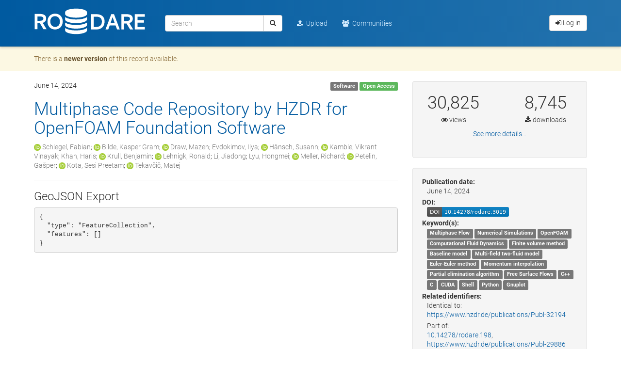

--- FILE ---
content_type: text/html; charset=utf-8
request_url: https://rodare.hzdr.de/record/3019/export/geojson
body_size: 7699
content:

<!DOCTYPE html>
<html lang="en" dir="ltr">
  <head>

<meta charset="utf-8">
<meta http-equiv="X-UA-Compatible" content="IE=edge">
<meta name="viewport" content="width=device-width, initial-scale=1">
    <meta name="google-site-verification" content="YBPskpAuE7j1AMQoFY1M0J_r3fbX2_CDi2CmogBZYdg"/>

<meta name="norton-safeweb-site-verification" content="umenay8zh4kswbi568zqp19bqb-jvngusibub1ygib0x3jne9rig0fnmtofm8abb7lkzgltqp5yhm68s5qz4iqqkm39xl2o-p5foixd-1xfq4yig07ugcd1sp5kmyvpe" />
<meta name="theme-color" content="#005aa0">
    <title>Multiphase Code Repository by HZDR for OpenFOAM Foundation Software | RODARE</title>
    <link rel="shortcut icon" href="/static/favicon.ico"/>
    <link rel="apple-touch-icon-precomposed" sizes="144x144" href="/static/apple-touch-icon-144-precomposed.png"/>
    <link rel="apple-touch-icon-precomposed" sizes="114x114" href="/static/apple-touch-icon-114-precomposed.png"/>
    <link rel="apple-touch-icon-precomposed" sizes="72x72" href="/static/apple-touch-icon-72-precomposed.png"/>
    <link rel="apple-touch-icon-precomposed" sizes="57x57" href="/static/apple-touch-icon-57-precomposed.png"/>
<link href="/static/css/roboto.min.css" rel="stylesheet">
<link href="/static/gen/rodare.1a10c991.css" rel="stylesheet">
<!-- HTML5 shim and Respond.js for IE8 support of HTML5 elements and media queries -->
<!--[if lt IE 9]>
  <script src="https://oss.maxcdn.com/html5shiv/3.7.2/html5shiv.min.js"></script>
  <script src="https://oss.maxcdn.com/respond/1.4.2/respond.min.js"></script>
<![endif]-->
<link href="/static/css/shariff.min.css" rel="stylesheet">
  
    <meta name="description" content="The Multiphase Code Repository by HZDR for OpenFOAM Foundation Software is a software publication released by Helmholtz-Zentrum Dresden-Rossendorf according to the FAIR principles (Findability, Accessibility, Interoperability, and Reuseability). It contains experimental research work for the open-source software released by The OpenFOAM Foundation. The developments are dedicated to the numerical simulation of multiphase flows, in particular to the multi-field two-fluid model (Euler-Euler method). Acknowledgement: OpenFOAM(R) is a registered trade mark of OpenCFD Limited, producer and distributor of the OpenFOAM(R) software via www.openfoam.com. The Multiphase Code Repository by HZDR for OpenFOAM Foundation Software is not compatible with the software released by OpenCFD Limited, but is based on the software released by the OpenFOAM Foundation via www.openfoam.org Highlights of the Multiphase Code Repository by HZDR HZDR Baseline Model: addonMultiphaseEuler solver with full support of the HZDR baseline model set for polydisperse bubbly flows, including configuration files and tutorials for simplified setup of Baseline cases (Hänsch et al., 2021). Population Balance Modelling: A GPU-accelerated population balance method according to Petelin et al. (2021). Morphology-adaptive Multifield Two-fluid Model (MultiMorph): cipsaMultiphaseEuler solver featuring a morphology-adaptive modelling approach (dispersed and resolved interfaces, Meller et al., 2021) with an interface to the multiphaseEuler framework to utilise all available interfacial models, and configuration files and tutorials for easy setup of cases with the MultiMorph Model. more ..." />
    <meta name="citation_title" content="Multiphase Code Repository by HZDR for OpenFOAM Foundation Software" />
    <meta name="citation_author" content="Schlegel, Fabian" />
    <meta name="citation_author" content="Bilde, Kasper Gram" />
    <meta name="citation_author" content="Draw, Mazen" />
    <meta name="citation_author" content="Evdokimov, Ilya" />
    <meta name="citation_author" content="Hänsch, Susann" />
    <meta name="citation_author" content="Kamble, Vikrant Vinayak" />
    <meta name="citation_author" content="Khan, Haris" />
    <meta name="citation_author" content="Krull, Benjamin" />
    <meta name="citation_author" content="Lehnigk, Ronald" />
    <meta name="citation_author" content="Li, Jiadong" />
    <meta name="citation_author" content="Lyu, Hongmei" />
    <meta name="citation_author" content="Meller, Richard" />
    <meta name="citation_author" content="Petelin, Gašper" />
    <meta name="citation_author" content="Kota, Sesi Preetam" />
    <meta name="citation_author" content="Tekavčič, Matej" />
    <meta name="citation_publication_date" content="2024/06/14" />
    <meta name="citation_doi" content="10.14278/rodare.3019" />
    <meta name="citation_keywords" content="Multiphase Flow" />
    <meta name="citation_keywords" content="Numerical Simulations" />
    <meta name="citation_keywords" content="OpenFOAM" />
    <meta name="citation_keywords" content="Computational Fluid Dynamics" />
    <meta name="citation_keywords" content="Finite volume method" />
    <meta name="citation_keywords" content="Baseline model" />
    <meta name="citation_keywords" content="Multi-field two-fluid model" />
    <meta name="citation_keywords" content="Euler-Euler method" />
    <meta name="citation_keywords" content="Momentum interpolation" />
    <meta name="citation_keywords" content="Partial elimination algorithm" />
    <meta name="citation_keywords" content="Free Surface Flows" />
    <meta name="citation_keywords" content="C++" />
    <meta name="citation_keywords" content="C" />
    <meta name="citation_keywords" content="CUDA" />
    <meta name="citation_keywords" content="Shell" />
    <meta name="citation_keywords" content="Python" />
    <meta name="citation_keywords" content="Gnuplot" />
    <meta name="citation_abstract_html_url" content="https://rodare.hzdr.de/record/3019" />
    <meta property="og:title" content="Multiphase Code Repository by HZDR for OpenFOAM Foundation Software" />
    <meta property="og:description" content="The Multiphase Code Repository by HZDR for OpenFOAM Foundation Software is a software publication released by Helmholtz-Zentrum Dresden-Rossendorf according to the FAIR principles (Findability, Accessibility, Interoperability, and Reuseability). It contains experimental research work for the open-source software released by The OpenFOAM Foundation. The developments are dedicated to the numerical simulation of multiphase flows, in particular to the multi-field two-fluid model (Euler-Euler method). Acknowledgement: OpenFOAM(R) is a registered trade mark of OpenCFD Limited, producer and distributor of the OpenFOAM(R) software via www.openfoam.com. The Multiphase Code Repository by HZDR for OpenFOAM Foundation Software is not compatible with the software released by OpenCFD Limited, but is based on the software released by the OpenFOAM Foundation via www.openfoam.org Highlights of the Multiphase Code Repository by HZDR HZDR Baseline Model: addonMultiphaseEuler solver with full support of the HZDR baseline model set for polydisperse bubbly flows, including configuration files and tutorials for simplified setup of Baseline cases (Hänsch et al., 2021). Population Balance Modelling: A GPU-accelerated population balance method according to Petelin et al. (2021). Morphology-adaptive Multifield Two-fluid Model (MultiMorph): cipsaMultiphaseEuler solver featuring a morphology-adaptive modelling approach (dispersed and resolved interfaces, Meller et al., 2021) with an interface to the multiphaseEuler framework to utilise all available interfacial models, and configuration files and tutorials for easy setup of cases with the MultiMorph Model. more ..." />
    <meta property="og:url" content="https://rodare.hzdr.de/record/3019" />
    <meta property="og:site_name" content="RODARE" />
    <meta name="twitter:card" content="summary" />
    <meta name="twitter:site" content="@HZDR_Dresden" />
    <meta name="twitter:title" content="Multiphase Code Repository by HZDR for OpenFOAM Foundation Software" />
    <meta name="twitter:description" content="The Multiphase Code Repository by HZDR for OpenFOAM Foundation Software is a software publication released by Helmholtz-Zentrum Dresden-Rossendorf according to the FAIR principles (Findability, Accessibility, Interoperability, and Reuseability). It contains experimental research work for the open-source software released by The OpenFOAM Foundation. The developments are dedicated to the numerical simulation of multiphase flows, in particular to the multi-field two-fluid model (Euler-Euler method). Acknowledgement: OpenFOAM(R) is a registered trade mark of OpenCFD Limited, producer and distributor of the OpenFOAM(R) software via www.openfoam.com. The Multiphase Code Repository by HZDR for OpenFOAM Foundation Software is not compatible with the software released by OpenCFD Limited, but is based on the software released by the OpenFOAM Foundation via www.openfoam.org Highlights of the Multiphase Code Repository by HZDR HZDR Baseline Model: addonMultiphaseEuler solver with full support of the HZDR baseline model set for polydisperse bubbly flows, including configuration files and tutorials for simplified setup of Baseline cases (Hänsch et al., 2021). Population Balance Modelling: A GPU-accelerated population balance method according to Petelin et al. (2021). Morphology-adaptive Multifield Two-fluid Model (MultiMorph): cipsaMultiphaseEuler solver featuring a morphology-adaptive modelling approach (dispersed and resolved interfaces, Meller et al., 2021) with an interface to the multiphaseEuler framework to utilise all available interfacial models, and configuration files and tutorials for easy setup of cases with the MultiMorph Model. more ..." />
    <link rel="canonical" href="https://rodare.hzdr.de/record/3019">
    <link rel="alternate" type="text/markdown" href="https://rodare.hzdr.de/record/3019/files/CHANGELOG.md">
    <link rel="alternate" type="text/markdown" href="https://rodare.hzdr.de/record/3019/files/INSTALLATION.md">
    <link rel="alternate" type="application/gzip" href="https://rodare.hzdr.de/record/3019/files/multiphase-code-repository-by-hzdr-10-s.2-hzdr.2.tgz">
    <link rel="alternate" type="application/gzip" href="https://rodare.hzdr.de/record/3019/files/OpenFOAM-dev.tgz">
    <link rel="alternate" type="text/markdown" href="https://rodare.hzdr.de/record/3019/files/README.md">
    <link rel="alternate" type="application/gzip" href="https://rodare.hzdr.de/record/3019/files/ThirdParty-dev.tgz">
  </head>
  <body ng-csp  itemscope itemtype="http://schema.org/WebPage" data-spy="scroll" data-target=".scrollspy-target">
    <!--[if lt IE 8]>
      <p class="browserupgrade">You are using an <strong>outdated</strong> browser. Please <a href="http://browsehappy.com/">upgrade your browser</a> to improve your experience.</p>
    <![endif]-->

<header>
  <nav class="navbar navbar-default navbar-static-top">
    <div class="container">
      <div class="navbar-header">
        <button type="button" class="navbar-toggle collapsed" data-toggle="collapse" data-target="#navbar" aria-expanded="false" aria-controls="navbar">
          <span class="sr-only">Toggle navigation</span>
          <span class="icon-bar"></span>
          <span class="icon-bar"></span>
          <span class="icon-bar"></span>
        </button>
          <a href="/"><img class="navbar-brand" src="/static/img/rodare_white.svg" alt="RODARE" /></a>
      </div>
      <div id="navbar" class="navbar-collapse collapse">
        <form class="navbar-form navbar-left" action="/search" role="search">
          <div class="form-group">
            <div class="input-group">
              <input type="text" class="form-control" name="q" placeholder="Search">
              <div class="input-group-btn">
                <button type="submit" class="btn btn-default"><i class="fa fa-search"></i></button>
              </div>
            </div>
          </div>
        </form>
        <ul class="nav navbar-nav">
            <li><a href="/deposit"><i class="fa fa-upload" aria-hidden="true"></i>&nbsp; Upload</a></li>
            <li><a href="/communities/"><i class="fa fa-group"         aria-hidden="true"></i>&nbsp; Communities</a></li>
        </ul>
<form class="navbar-form navbar-right">
  <a href="/login/?next=%2Frecord%2F3019%2Fexport%2Fgeojson" class="btn btn-default"><i class="fa fa-sign-in"></i> Log in</a>
  
</form>
      </div>
    </div>
  </nav>

  <div class="alert alert-warning">
    <div class="container">
    There is a <a class="alert-link" href="/record/4195">newer version</a> of this record available.
  </div>
  </div>


</header>
<div class="container record-detail">
  <div class="row">
    <div class="col-sm-8 col-md-8 col-left">
<p>
  <time datetime="June 14, 2024" data-toggle="tooltip" title="Publication date">June 14, 2024</time>
  <span class="pull-right">
    
<span class="label label-default">Software</span>
    
<span class="label label-success">
Open Access
</span>
  </span>
</p>
<a href="/record/3019"><h1>Multiphase Code Repository by HZDR for OpenFOAM Foundation Software</h1></a>
<p>
<a href="https://orcid.org/0000-0003-3824-9568"><img class="inline-orcid" src="/static/img/orcid.png" /></a>
<span class="text-muted" data-toggle="tooltip" title="Department of Computational Fluid Dynamics, Helmholtz-Zentrum Dresden-Rossendorf, Germany">Schlegel, Fabian</span>; 
<a href="https://orcid.org/0000-0002-2743-6125"><img class="inline-orcid" src="/static/img/orcid.png" /></a>
<span class="text-muted" data-toggle="tooltip" title="AAU Energy, Aalborg University, Denmark">Bilde, Kasper Gram</span>; 
<a href="https://orcid.org/0000-0002-0268-9118"><img class="inline-orcid" src="/static/img/orcid.png" /></a>
<span class="text-muted" data-toggle="tooltip" title="Department of Computational Fluid Dynamics, Helmholtz-Zentrum Dresden-Rossendorf, Germany">Draw, Mazen</span>; 
<span class="text-muted" data-toggle="tooltip" title="Department of Computational Fluid Dynamics, Helmholtz-Zentrum Dresden-Rossendorf, Germany">Evdokimov, Ilya</span>; 
<a href="https://orcid.org/0000-0003-1296-5566"><img class="inline-orcid" src="/static/img/orcid.png" /></a>
<span class="text-muted" data-toggle="tooltip" title="Department of Computational Fluid Dynamics, Helmholtz-Zentrum Dresden-Rossendorf, Germany">Hänsch, Susann</span>; 
<a href="https://orcid.org/0000-0002-5862-0865"><img class="inline-orcid" src="/static/img/orcid.png" /></a>
<span class="text-muted" data-toggle="tooltip" title="Department of Computational Fluid Dynamics, Helmholtz-Zentrum Dresden-Rossendorf, Germany">Kamble, Vikrant Vinayak</span>; 
<span class="text-muted" data-toggle="tooltip" title="Department of Computational Fluid Dynamics, Helmholtz-Zentrum Dresden-Rossendorf, Germany">Khan, Haris</span>; 
<a href="https://orcid.org/0000-0002-5394-0384"><img class="inline-orcid" src="/static/img/orcid.png" /></a>
<span class="text-muted" data-toggle="tooltip" title="Department of Computational Fluid Dynamics, Helmholtz-Zentrum Dresden-Rossendorf, Germany">Krull, Benjamin</span>; 
<a href="https://orcid.org/0000-0002-5408-7370"><img class="inline-orcid" src="/static/img/orcid.png" /></a>
<span class="text-muted" data-toggle="tooltip" title="Department of Computational Fluid Dynamics, Helmholtz-Zentrum Dresden-Rossendorf, Germany">Lehnigk, Ronald</span>; 
<span class="text-muted" data-toggle="tooltip" title="Department of Computational Fluid Dynamics, Helmholtz-Zentrum Dresden-Rossendorf, Germany">Li, Jiadong</span>; 
<span class="text-muted" data-toggle="tooltip" title="Department of Computational Fluid Dynamics, Helmholtz-Zentrum Dresden-Rossendorf, Germany">Lyu, Hongmei</span>; 
<a href="https://orcid.org/0000-0002-3801-2555"><img class="inline-orcid" src="/static/img/orcid.png" /></a>
<span class="text-muted" data-toggle="tooltip" title="Department of Computational Fluid Dynamics, Helmholtz-Zentrum Dresden-Rossendorf, Germany">Meller, Richard</span>; 
<a href="https://orcid.org/0000-0001-5929-5761"><img class="inline-orcid" src="/static/img/orcid.png" /></a>
<span class="text-muted" data-toggle="tooltip" title="Computer Systems Department, Jožef Stefan Institute, Slovenia">Petelin, Gašper</span>; 
<a href="https://orcid.org/0000-0001-5929-5761"><img class="inline-orcid" src="/static/img/orcid.png" /></a>
<span class="text-muted" data-toggle="tooltip" title="Department of Computational Fluid Dynamics, Helmholtz-Zentrum Dresden-Rossendorf, Germany">Kota, Sesi Preetam</span>; 
<a href="https://orcid.org/0000-0002-9090-7671"><img class="inline-orcid" src="/static/img/orcid.png" /></a>
<span class="text-muted" data-toggle="tooltip" title="Reactor Engineering Division, Jožef Stefan Institute, Slovenia">Tekavčič, Matej</span></p>
<hr />


<h3>GeoJSON Export</h3>

<pre style="white-space: pre-wrap;">{
  &#34;type&#34;: &#34;FeatureCollection&#34;, 
  &#34;features&#34;: []
}</pre>


    </div>
    <div class="col-sm-4 col-md-4 col-right">


      
      <div class="well"><!-- Stats -->
<div class="row stats-box">
  <div id="accordion">
    <!-- Banner --><div class="row">
      <div class="col-sm-6">
        <span class="stats-data">30,825</span>
      </div>
      <div class="col-sm-6">
        <span class="stats-data">8,745</span>
      </div>
    </div>
    <div class="row">
      <div class="col-sm-6">
        <i class="fa fa-eye " data-toggle="tooltip" tooltip data-placement="top" title="Total views." data-original-title="Total views."></i> views
      </div>
      <div class="col-sm-6">
        <i class="fa fa-download " data-toggle="tooltip" tooltip data-placement="top" title="Total downloads." data-original-title="Total downloads."></i> downloads
      </div>
    </div>

    <!-- Collapsed details -->
    <div id="toggle-stats" class="row">
      <div class="col-sm-12">
        <a style="cursor: pointer;" class="panel-toggle" data-toggle="collapse" data-target="#collapse-stats" aria-expanded="true" aria-controls="collapse-stats">
          See more details...
        </a>
      </div>
    </div>
    <div id="collapse-stats" class="collapse" aria-labelledby="toggle-stats" data-parent="#accordion">
      <table class="table stats-table">
        <!-- Skip table header if no versions --><tr>
          <th></th>
          <th>All versions</th>
          <th>This version</th>
        </tr><tr>
          <td>Views <i class="fa fa-question-circle text-muted" data-toggle="tooltip" tooltip data-placement="top" title="Total views." data-original-title="Total views."></i></td><td>30,825</td><td>1,398</td>
        </tr>
        <tr>
          <td>Downloads <i class="fa fa-question-circle text-muted" data-toggle="tooltip" tooltip data-placement="top" title="Total downloads." data-original-title="Total downloads."></i></td><td>8,745</td><td>509</td>
        </tr>
        <tr>
          <td>Data volume <i class="fa fa-question-circle text-muted" data-toggle="tooltip" tooltip data-placement="top" title="Total download volume." data-original-title="Total download volume."></i></td><td>126.4 GB</td><td>5.8 GB</td>
        </tr>
        <tr>
          <td>Unique views <i class="fa fa-question-circle text-muted" data-toggle="tooltip" tooltip data-placement="top" title="Views in one hour user-sessions are counted only once." data-original-title="Views in one hour user-sessions are counted only once."></i></td><td>19,519</td><td>1,227</td>
        </tr>
        <tr>
          <td>Unique downloads <i class="fa fa-question-circle text-muted" data-toggle="tooltip" tooltip data-placement="top" title="Downloads in one hour user-sessions are counted only once." data-original-title="Downloads in one hour user-sessions are counted only once."></i></td><td>5,896</td><td>402</td>
        </tr>
      </table>
      <div class="row">
        <a href="https://rodare.hzdr.de/faq#statistics">More info on how stats are collected.</a>
      </div>
    </div>
  </div>
</div>
      </div>
      <div class="well metadata"><dl>
    <dt>Publication date:</dt>
    <dd>June 14, 2024</dd>
    <dt>DOI:</dt>
    <dd>
      <span class="get-badge" data-toggle="toolt  ip" data-placement="bottom"
            title="Get the DOI badge!">
        <img data-toggle="modal" data-target="[data-modal='10.14278/rodare.3019']"
              src="/badge/DOI/10.14278/rodare.3019.svg" alt="10.14278/rodare.3019">
        </img>
      </span>
      <div class="modal fade badge-modal" data-modal="10.14278/rodare.3019">
        <div class="modal-dialog">
          <div class="modal-content">
            <div class="modal-body">
              <h4>RODARE DOI Badge</h4>
              <h4>
                  <small>DOI</small>
              </h4>
              <h4>
                  <pre>10.14278/rodare.3019</pre>
              </h4>
              
              
    <h4>
        <small>Markdown</small>
    </h4>
    <h4>
        <pre>[![DOI](https://rodare.hzdr.de/badge/DOI/10.14278/rodare.3019.svg)](https://doi.org/10.14278/rodare.3019)</pre>
    </h4>
    <h4>
        <small>reStructedText</small>
    </h4>
    <h4>
        <pre>.. image:: https://rodare.hzdr.de/badge/DOI/10.14278/rodare.3019.svg
   :target: https://doi.org/10.14278/rodare.3019</pre>
    </h4>
    <h4>
        <small>HTML</small>
    </h4>
    <h4>
      <pre>&lt;a href="https://doi.org/10.14278/rodare.3019"&gt;&lt;img src="https://rodare.hzdr.de/badge/DOI/10.14278/rodare.3019.svg" alt="DOI"&gt;&lt;/a&gt;</pre>
    </h4>

    <h4>
        <small>Image URL</small>
    </h4>
    <h4>
      <pre>https://rodare.hzdr.de/badge/DOI/10.14278/rodare.3019.svg</pre>
    </h4>

    <h4>
        <small>Target URL</small>
    </h4>
    <h4>
      <pre>https://doi.org/10.14278/rodare.3019</pre>
    </h4>
            </div>
          </div>
        </div>
      </div>
    </dd>
    <dt>Keyword(s):</dt>
    <dd>
      
      <a class="label-link" href="/search?q=keywords%3A%22Multiphase+Flow%22">
        <span class="label label-default">Multiphase Flow</span>
      </a>
      
      <a class="label-link" href="/search?q=keywords%3A%22Numerical+Simulations%22">
        <span class="label label-default">Numerical Simulations</span>
      </a>
      
      <a class="label-link" href="/search?q=keywords%3A%22OpenFOAM%22">
        <span class="label label-default">OpenFOAM</span>
      </a>
      
      <a class="label-link" href="/search?q=keywords%3A%22Computational+Fluid+Dynamics%22">
        <span class="label label-default">Computational Fluid Dynamics</span>
      </a>
      
      <a class="label-link" href="/search?q=keywords%3A%22Finite+volume+method%22">
        <span class="label label-default">Finite volume method</span>
      </a>
      
      <a class="label-link" href="/search?q=keywords%3A%22Baseline+model%22">
        <span class="label label-default">Baseline model</span>
      </a>
      
      <a class="label-link" href="/search?q=keywords%3A%22Multi-field+two-fluid+model%22">
        <span class="label label-default">Multi-field two-fluid model</span>
      </a>
      
      <a class="label-link" href="/search?q=keywords%3A%22Euler-Euler+method%22">
        <span class="label label-default">Euler-Euler method</span>
      </a>
      
      <a class="label-link" href="/search?q=keywords%3A%22Momentum+interpolation%22">
        <span class="label label-default">Momentum interpolation</span>
      </a>
      
      <a class="label-link" href="/search?q=keywords%3A%22Partial+elimination+algorithm%22">
        <span class="label label-default">Partial elimination algorithm</span>
      </a>
      
      <a class="label-link" href="/search?q=keywords%3A%22Free+Surface+Flows%22">
        <span class="label label-default">Free Surface Flows</span>
      </a>
      
      <a class="label-link" href="/search?q=keywords%3A%22C%2B%2B%22">
        <span class="label label-default">C++</span>
      </a>
      
      <a class="label-link" href="/search?q=keywords%3A%22C%22">
        <span class="label label-default">C</span>
      </a>
      
      <a class="label-link" href="/search?q=keywords%3A%22CUDA%22">
        <span class="label label-default">CUDA</span>
      </a>
      
      <a class="label-link" href="/search?q=keywords%3A%22Shell%22">
        <span class="label label-default">Shell</span>
      </a>
      
      <a class="label-link" href="/search?q=keywords%3A%22Python%22">
        <span class="label label-default">Python</span>
      </a>
      
      <a class="label-link" href="/search?q=keywords%3A%22Gnuplot%22">
        <span class="label label-default">Gnuplot</span>
      </a>
    </dd>

  
    <dt>Related identifiers:</dt>
    <dd>Identical to:<br />
      <a href="https://www.hzdr.de/publications/Publ-32194">https://www.hzdr.de/publications/Publ-32194</a>
    </dd>
    <dd>Part of:<br />
      <a href="https://doi.org/10.14278/rodare.198">10.14278/rodare.198</a>, 
      <a href="https://www.hzdr.de/publications/Publ-29886">https://www.hzdr.de/publications/Publ-29886</a>
    </dd>
    <dd>Referenced by:<br />
      <a href="https://doi.org/10.1002/aic.17539">10.1002/aic.17539</a>, 
      <a href="https://doi.org/10.1007/s10494-021-00293-8">10.1007/s10494-021-00293-8</a>, 
      <a href="https://doi.org/10.1016/j.ces.2021.116807">10.1016/j.ces.2021.116807</a>, 
      <a href="https://www.hzdr.de/publications/Publ-32161">https://www.hzdr.de/publications/Publ-32161</a>, 
      <a href="https://www.hzdr.de/publications/Publ-32323">https://www.hzdr.de/publications/Publ-32323</a>, 
      <a href="https://www.hzdr.de/publications/Publ-32356">https://www.hzdr.de/publications/Publ-32356</a>, 
      <a href="https://www.hzdr.de/publications/Publ-35412">https://www.hzdr.de/publications/Publ-35412</a>, 
      <a href="https://www.hzdr.de/publications/Publ-36249">https://www.hzdr.de/publications/Publ-36249</a>
    </dd>
    <dt>Communities:</dt>
    <dd>
      <ul class="list-unstyled">
        <li><a href="/communities/energy/">Research field: Energy</a></li>
        <li><a href="/communities/fwd/">Institute of Fluid Dynamics</a></li>
        <li><a href="/communities/hzdr/">Helmholtz-Zentrum Dresden-Rossendorf</a></li>
        <li><a href="/communities/openfoam/">OpenFOAM</a></li>
        <li><a href="/communities/rodare/">RODARE</a></li>
      </ul>
    </dd>
    <dt>License (for files):</dt>
    <dd><a rel="license" href="https://opensource.org/licenses/GPL-3.0"><i class="fa fa-external-link"></i> GNU General Public License v3.0 or later</a></dd>
  </dl>
      </div>
  <div class="well metadata">
    <h4>Versions</h4>
    <table class="table">
      <tr >
        <td>
          <a href="/record/4195">Version 13-s.1-hzdr.1 </a>
          <small class="text-muted">10.14278/rodare.4195</small>
        </td>
        <td align="right"><small class="text-muted">Dec 16, 2025</small></td>
      </tr>
      <tr >
        <td>
          <a href="/record/4050">Version 12-s.1-hzdr.2 </a>
          <small class="text-muted">10.14278/rodare.4050</small>
        </td>
        <td align="right"><small class="text-muted">Oct 21, 2025</small></td>
      </tr>
      <tr >
        <td>
          <a href="/record/3284">Version 12-s.1-hzdr.1 </a>
          <small class="text-muted">10.14278/rodare.3284</small>
        </td>
        <td align="right"><small class="text-muted">Nov 29, 2024</small></td>
      </tr>
      <tr >
        <td>
          <a href="/record/3105">Version 11-s.1-hzdr.1 </a>
          <small class="text-muted">10.14278/rodare.3105</small>
        </td>
        <td align="right"><small class="text-muted">Aug 22, 2024</small></td>
      </tr>
      <tr >
        <td>
          <a href="/record/3055">Version 10-s.2-hzdr.3 </a>
          <small class="text-muted">10.14278/rodare.3055</small>
        </td>
        <td align="right"><small class="text-muted">Jul 16, 2024</small></td>
      </tr>
        
        <tr class="info">
          <td>
            <a href="/record/3019">Version 10-s.2-hzdr.2</a>
            <small class="text-muted">10.14278/rodare.3019</small>
          </td>
          <td align="right"><small class="text-muted">Jun 14, 2024</small></td>
        </tr>
      
      
      <tr><td colspan="2" align="center"><a href="/search?q=conceptrecid%3A%22767%22&amp;all_versions=True&amp;sort=-version"><small>View all 20 versions</small></a></tr>
    </table>
    <small>
      <strong>Cite all versions?</strong> You can cite all versions by using the DOI <a href="https://doi.org/10.14278/rodare.767">10.14278/rodare.767</a>. This DOI represents all versions, and will always resolve to the latest one. <a href="https://rodare.hzdr.de/faq#versioning">Read more</a>.
    </small>
  </div>
      <div class="well"><h4>Share</h4>
  <div class="shariff" data-button-style="icon" data-lang="en" data-services="[&quot;twitter&quot;,&quot;facebook&quot;,&quot;reddit&quot;,&quot;mail&quot;,&quot;whatsapp&quot;,&quot;addthis&quot;,&quot;info&quot;]" data-twitter-via="HZDR_DRESDEN" data-info-url="/about/docs/faq/#sharebuttons" data-mail-url="mailto:" data-url="https://doi.org/10.14278/rodare.3019" data-title="Multiphase Code Repository by HZDR for OpenFOAM Foundation Software"></div>
  <h4>Cite as</h4>
  <div id='invenio-csl'>
    
    <invenio-csl
        ng-init="vm.citationResult = 'Schlegel, Fabian, Bilde, Kasper Gram, Draw, Mazen, Evdokimov, Ilya, Hänsch, Susann, Kamble, Vikrant Vinayak, … Tekavčič, Matej. (2024, June 14). Multiphase Code Repository by HZDR for OpenFOAM Foundation Software (Version 10-s.2-hzdr.2). Rodare. http://doi.org/10.14278/rodare.3019'"
    >
      <invenio-csl-citeproc
       endpoint="/api/records/3019"
       template="/static/templates/invenio_csl/citeproc.html"></invenio-csl-citeproc>
      <invenio-csl-error
       template="/static/node_modules/invenio-csl-js/dist/templates/error.html"></invenio-csl-error>
      <invenio-csl-loading
       template="/static/node_modules/invenio-csl-js/dist/templates/loading.html"></invenio-csl-loading>
      <invenio-csl-typeahead
       lazy="true"
       placeholder="Start typing a citation style..."
       remote="/api/csl/styles"
       template="/static/node_modules/invenio-csl-js/dist/templates/typeahead.html"
       item-template="/static/templates/invenio_csl/item.html">
      </invenio-csl-typeahead>
    </invenio-csl>
  </div>
      </div>
      <div class="well"><h4>Export</h4>
<ul class="list-inline">
  <li><a href="/record/3019/export/hx">BibTeX</a></li>
  <li><a href="/record/3019/export/csl">CSL</a></li>
  <li><a href="/record/3019/export/dcite4">DataCite</a></li>
  <li><a href="/record/3019/export/xd">Dublin Core</a></li>
  <li><a href="/record/3019/export/dcat">DCAT</a></li>
  <li><a href="/record/3019/export/json">JSON</a></li>
  <li><a href="/record/3019/export/schemaorg_jsonld">JSON-LD</a></li>
  <li><a href="/record/3019/export/geojson">GeoJSON</a></li>
  <li><a href="/record/3019/export/xm">MARCXML</a></li>
  <li><a href="https://www.mendeley.com/import/?url=https://rodare.hzdr.de/record/3019"><i class="fa fa-external-link"></i> Mendeley</a></li>
</ul>
      </div>
    </div>
  </div>
</div>
<footer class="footer">
  <div class="menu-wrapper">
    <div class="container">
      <div class="row footer-menu">
        <div class="col-xs-12 col-md-8">
          <div class="row">
            <div class="col-xs-3 col-md-2">
              <h5>About</h5>
              <ul class="list-unstyled">
                <li><a href="https://www.hzdr.de/db/Cms?pNid=139"><i class="fa fa-external-link"></i> About HZDR</a></li>
                <li><a href="https://rodare.hzdr.de/principles">Principles</a></li>
                <li><a href="https://rodare.hzdr.de/infrastructure">Infrastructure</a></li>
                <li><a href="https://rodare.hzdr.de/contact">Contact</a></li>
                <li><a href="https://rodare.hzdr.de/policies">Policies</a></li>
              </ul>
            </div>
            <div class="col-xs-3 col-md-2">
              <h5>Help</h5>
              <ul class="list-unstyled">
                <li><a href="https://rodare.hzdr.de/faq">FAQ</a></li>
                <li><a href="https://rodare.hzdr.de/new">News</a></li>
                <li><a href="https://rodare.hzdr.de/blog">Blog</a></li>
                <li><a href="https://rodare.hzdr.de/status">Status</a></li>
              </ul>
            </div>
            <div class="col-xs-3 col-md-2">
              <h5>Contribute</h5>
              <ul class="list-unstyled">
                <li><a href="https://gitlab.hzdr.de/rodare/rodare"><i class="fa fa-external-link"></i> GitLab</a></li>
              </ul>
            </div>
            <div class="col-xs-3 col-md-2">
              <h5>Follow us</h5>
              <ul class="list-inline">
                <li><a href="https://twitter.com/hzdr_dresden"><i class="fa fa-twitter fa-2x" aria-hidden="true"></i></a></li>
                <li><a href="https://de-de.facebook.com/Helmholtz.Dresden/"><i class="fa fa-facebook-official fa-2x" aria-hidden="true"></i></a></li>
              </ul>
            </div>
            <div class="col-xs-3 col-md-2">
              <h5>Registered in</h5>
              <ul class="list-inline">
                <li><a href="https://www.re3data.org/search?query=rodare"><img src="/static/img/re3data.png" width="140"/></a></li>
              </ul>
            </div>
          </div>
        </div>
        <div class="col-xs-12 col-md-4">
          <div class="pull-right-md text-center-sm text-center-xs">
            <h5>Member of</h5>
            <ul class="list-inline">
              <li><a href="https://www.helmholtz.de"><img src="/static/img/hgf.svg" width="170"/></a></li>
              <li><a href="http://www.dresden-concept.de"><img src="/static/img/dd-concept.svg" width="95"/></a></li>
            </ul>
          </div>
        </div>
      </div>
    </div>
  </div>
  <div class="container">
    <div class="row">
      <div class="col-xs-12 col-sm-6 col-sm-push-6">
        <div class="pull-right-sm text-center-xs">
          <ul class="list-inline">
            <li><a href="https://www.hzdr.de/impressum">Imprint</a></li>
            <li><a href="https://rodare.hzdr.de/privacy">Privacy Policy</a></li>
            <li><a href="https://rodare.hzdr.de/terms">Terms of Use</a></li>
            <li><a href="/support">Support</a></li>
          </ul>
        </div>
      </div>
      <div class="col-xs-12 col-sm-6 col-sm-pull-6 text-center-xs">
        <p>Powered by <a href="https://www.hzdr.de">HZDR</a> &amp; <a href="http://inveniosoftware.org">Invenio</a></p>
      </div>
    </div>
  </div>
</footer>

<script src="/static/gen/rodare.e64e9182.js"></script>
<script type="text/javascript" src="/static/MathJax/MathJax.js?config=TeX-AMS-MML_HTMLorMML"></script>
<script src="/static/gen/rodare.search.ff7bb1ad.js"></script>
<script type="text/javascript">
  // Bootstrap the Invenio CSL Formatter and invenio-search-js
  require([
    "jquery",
    'typeahead.js',
    'bloodhound',
    "node_modules/angular/angular",
    "node_modules/invenio-csl-js/dist/invenio-csl-js",
    "node_modules/invenio-search-js/dist/invenio-search-js",
    "js/zenodo/module"
    ], function(typeahead, Bloodhound) {
      angular.element(document).ready(function() {

        // FIXME: This is already defined in js/zenodo_deposit/filters.js.
        // It should be moved to a common place...
        angular.module('zenodo.filters').filter('limitToEllipsis', function () {
          return function(text, n) {
            return (text.length > n) ? text.substr(0, n-1) + '&hellip;' : text;
          };
        });

        angular.bootstrap(document.getElementById("citations"), [
            'invenioSearch',
            'zenodo.filters',
            'mgcrea.ngStrap.tooltip',
          ]
        );

        angular.bootstrap(document.getElementById("invenio-csl"), [
            'invenioCsl',
          ]
        );
      });
    }
  );
  require([
    "jquery",
    "js/zenodo/functions",
    ], function($, recordCommunityCurate) {
      $(function () {
        $("#recordCommunityCuration .btn").click(recordCommunityCurate);
        $('.preview-link').on('click', function(event) {
          $('#preview').show();
          var filename = encodeURIComponent($(event.target).data('filename'));
          $('#preview-iframe').attr("src","/record/3019/preview/" + filename);
        });
      });
    }
  );
  $(function () {
    $('[data-toggle="tooltip"]').tooltip();
  });
</script>
<script src="/static/js/shariff.min.js"></script>

  </body>
</html>

--- FILE ---
content_type: text/html; charset=utf-8
request_url: https://rodare.hzdr.de/static/templates/invenio_csl/citeproc.html
body_size: -89
content:
<p><span>{{ vm.citationResult }}</span></p>


--- FILE ---
content_type: image/svg+xml; charset=utf-8
request_url: https://rodare.hzdr.de/badge/DOI/10.14278/rodare.3019.svg
body_size: 422
content:
<svg xmlns="http://www.w3.org/2000/svg"
     width="169" height="20">
        <linearGradient id="b" x2="0" y2="100%">
            <stop offset="0" stop-color="#bbb" stop-opacity=".1"/>
            <stop offset="1" stop-opacity=".1"/>
        </linearGradient>
        <mask id="a" width="169" height="20">
            <rect width="169" height="20" rx="3"
            fill="#fff"/>
        </mask>
        <g mask="url(#a)">
            <path fill="#555" d="M0 0h31v20H0z" />
            <path fill="#007ec6"
            d="M31 0h138v20H31z"
            />
            <path fill="url(#b)" d="M0 0h169v20H0z" />
        </g>
        <g fill="#fff" text-anchor="middle" font-family="DejaVu Sans,
        Verdana,Geneva,sans-serif" font-size="11">
            <text x="16.0" y="15" fill="#010101"
            fill-opacity=".3">
                DOI
            </text>
            <text x="16.0" y="14">
                DOI
            </text>
            <text x="99.5"
            y="15" fill="#010101" fill-opacity=".3">
                10.14278/rodare.3019
            </text>
            <text x="99.5" y="14">
                10.14278/rodare.3019
            </text>
        </g>
    </svg>